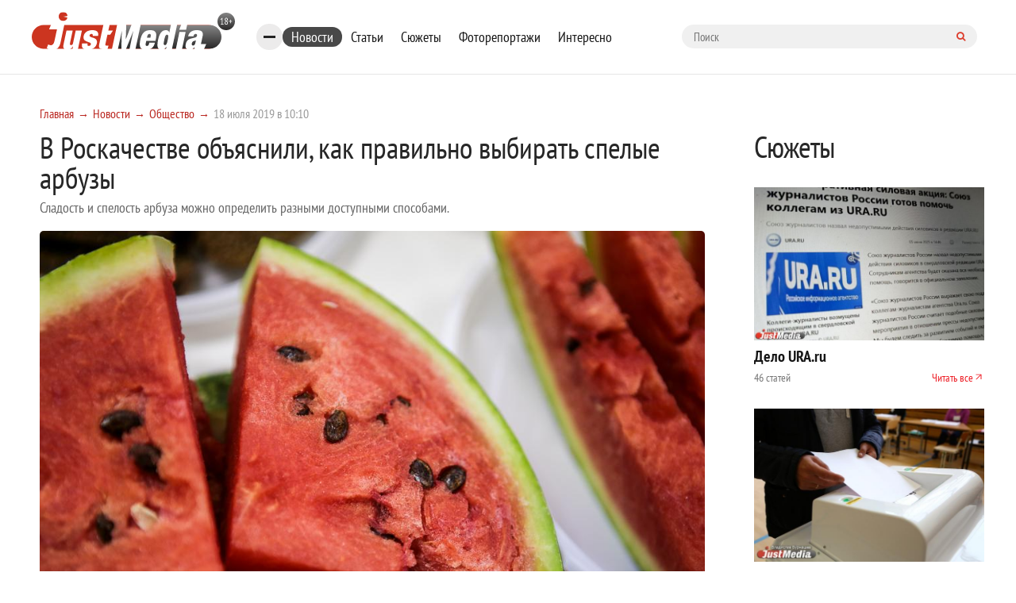

--- FILE ---
content_type: text/html; charset=UTF-8
request_url: https://www.justmedia.ru/news/society/v-roskachestve-obyasnili-kak-pravilno-vybirat-spelyye-arbuzy
body_size: 11790
content:
<!DOCTYPE html><html lang="ru-RU"><head><meta charset="UTF-8"><meta name="viewport" content="width=device-width, initial-scale=1, maximum-scale=1, user-scalable=0"/><link rel="canonical" href="https://www.justmedia.ru/news/society/v-roskachestve-obyasnili-kak-pravilno-vybirat-spelyye-arbuzy"/><meta name="csrf-param" content="_csrf"><meta name="csrf-token" content="lwfAR0oxJxKs9k3eV2VmuRHVoSMvb2_AU4Cn7MhymRDmVZYEJkVwesfCJbMiJA7eJoTZU14_LIMqwuCP_y3oag=="><title>В Роскачестве объяснили, как правильно выбирать спелые арбузы – 17 июля 2019 года - JustMedia.ru, 18.07.2019</title><meta property="og:image" content="/upload/news/5d/2f/5d2fff89210c9284017338_600_400.jpg"><meta property="keywords" content=""><meta name="description" content="В Роскачестве объяснили, как правильно выбирать спелые арбузы, передает РИА Новости со ссылкой на сообщение на сайте ведо... - JustMedia.ru, 18.07.2019"><meta property="fb:app_id" content="306869026044551"><meta property="fb:admins" content="100001578260585"><meta property="og:type" content="website"><meta property="og:site_name" content="justmedia.ru"><meta property="og:url" content="https://www.justmedia.ru/news/society/v-roskachestve-obyasnili-kak-pravilno-vybirat-spelyye-arbuzy"><meta property="og:locale" content="ru"><meta property="og:title" content="В Роскачестве объяснили, как правильно выбирать спелые арбузы – 17 июля 2019 года - JustMedia.ru, 18.07.2019"><meta property="og:description" content="В Роскачестве объяснили, как правильно выбирать спелые арбузы, передает РИА Новости со ссылкой на сообщение на сайте ведо... - JustMedia.ru, 18.07.2019"><meta property="og:image" content="https://www.justmedia.ru/upload/news/5d2fff89210c9284017338.jpg"><meta property="twitter:card" content="summary"><meta property="twitter:title" content="В Роскачестве объяснили, как правильно выбирать спелые арбузы – 17 июля 2019 года - JustMedia.ru, 18.07.2019"><meta property="twitter:description" content="В Роскачестве объяснили, как правильно выбирать спелые арбузы, передает РИА Новости со ссылкой на сообщение на сайте ведо... - JustMedia.ru, 18.07.2019"><meta property="twitter:image" content="https://www.justmedia.ru/upload/news/5d2fff89210c9284017338.jpg"><link href="https://www.justmedia.ru/amp/news/society/v-roskachestve-obyasnili-kak-pravilno-vybirat-spelyye-arbuzy" rel="amphtml"><link href="/css/cookie.css" rel="stylesheet"><link href="https://fonts.googleapis.com/css?family=PT+Sans+Narrow:400,700&amp;amp;subset=cyrillic-ext" rel="stylesheet"><link href="https://fonts.googleapis.com/css?family=Open+Sans:300,300i,400,400i,600,700&amp;amp;subset=cyrillic" rel="stylesheet"><link type="image/x-icon" href="/images/favicon.ico" rel="shortcut icon"><link href="/js/slick-carousel/slick.css" rel="stylesheet"><link href="/js/slick-carousel/slick-theme.css" rel="stylesheet"><link href="/js/fancybox/jquery.fancybox.css" rel="stylesheet"><link href="/css/normalize.css" rel="stylesheet"><link href="/css/style.css?v1.2.3" rel="stylesheet"><link href="/css/blockquote.css" rel="stylesheet"><!--[if lt IE 9]><script src="https://oss.maxcdn.com/html5shiv/3.7.2/html5shiv.min.js"></script><![endif]--><!--[if lt IE 9]><script src="https://oss.maxcdn.com/respond/1.4.2/respond.min.js"></script><![endif]--><!-- Put this script tag to the <head> of your page --><script type="text/javascript" src="https://vk.com/js/api/openapi.js?159"></script><script type="text/javascript">
      VK.init({apiId: 6675295, onlyWidgets: true});
    </script><script>window.yaContextCb=window.yaContextCb||[]</script><script async src="https://widget.sparrow.ru/js/embed.js"></script><link href="/css/custom.css" rel="stylesheet"/></head><body><!--[if !IE]>--><div class="loader-box" style="display: none;"><img class="loader" src="/images/loading.svg" alt="loader" style="display: none;"></div><!--<![endif]--><div id="adfox_15317406471901889"></div><!-- header --><header class="header"><div class="container"><div class="row"><div class="header-top"><a href="/" class="b-header__logo"><img src="/images/logo.svg" alt=""></a><div class="bookmarks-nav both"><div class="rubrics-burger hidden-md-down"><div class="burger-btn"><span></span><span></span><span></span></div><div class="popup-menu-rubrics"><ul class="header-menu-list hidden-md-down"><li class="header-menu-list__item active"><a class="header-menu-list__link" href="/news/society" data-has-submenu="false">Общество</a></li><li class="header-menu-list__item"><a class="header-menu-list__link" href="/news/economy" data-has-submenu="false">Экономика</a></li><li class="header-menu-list__item"><a class="header-menu-list__link" href="/news/politics" data-has-submenu="false">Политика</a></li><li class="header-menu-list__item"><a class="header-menu-list__link" href="/news/events" data-has-submenu="false">Происшествия</a></li><li class="header-menu-list__item"><a class="header-menu-list__link" href="/news/crime" data-has-submenu="false">Криминал</a></li><li class="header-menu-list__item"><a class="header-menu-list__link" href="/news/culture" data-has-submenu="false">Культура</a></li><li class="header-menu-list__item"><a class="header-menu-list__link" href="/news/sport" data-has-submenu="false">Спорт</a></li><li class="header-menu-list__item"><a class="header-menu-list__link" href="/news/russiaandworld" data-has-submenu="false">Россия и мир</a></li><li class="header-menu-list__item"><a class="header-menu-list__link" href="/news/urfonews" data-has-submenu="false">Новости УрФО</a></li><li class="header-menu-list__item"><a class="header-menu-list__link" href="/news/zdorovye" data-has-submenu="false">Здоровье</a></li><li class="header-menu-list__item"><a class="header-menu-list__link" href="/news/psikhologiya" data-has-submenu="false">Психология</a></li><li class="header-menu-list__item"><a class="header-menu-list__link" href="/news/eda" data-has-submenu="false">Еда</a></li><li class="header-menu-list__item"><a class="header-menu-list__link" href="/news/dom" data-has-submenu="false">Дом</a></li><li class="header-menu-list__item"><a class="header-menu-list__link" href="/news/interesnoe" data-has-submenu="false">Интересные статьи</a></li><li class="header-menu-list__item"><a class="header-menu-list__link" href="/news/partnerstvo" data-has-submenu="false">Материалы партнеров</a></li></ul></div></div><ul class="bookmarks-nav-list hidden-md-down"><li class="bookmarks-nav-list__item active"><a class="bookmarks-nav-list__link" href="/news" data-has-submenu="false">Новости</a></li><li class="bookmarks-nav-list__item"><a class="bookmarks-nav-list__link" href="/analitika" data-has-submenu="false">Статьи</a></li><li class="bookmarks-nav-list__item"><a class="bookmarks-nav-list__link" href="/topics" data-has-submenu="false">Сюжеты</a></li><li class="bookmarks-nav-list__item"><a class="bookmarks-nav-list__link" href="/photoreports" data-has-submenu="false">Фоторепортажи</a></li><li class="bookmarks-nav-list__item"><a class="bookmarks-nav-list__link" href="/interest" data-has-submenu="false">Интересно</a></li></ul><form action="/search" method="get" class="form-searh" autocomplete="nope"><input type="search" name="query" id="query" placeholder="Поиск" class="form-searh__input" autocomplete="nope"><button type="submit" class="form-searh__btn"><i class="fa fa-search"></i></button></form></div><div class="header-burg"><a href="#" class="burger-btn js-burg"><span></span><span></span><span></span></a></div></div><div class="header-bottom"><div class="header-menu grad-gray js-menu"><ul class="header-menu-list header-rubrics hidden-md-down"><li class="header-menu-list__item has-submenu"><a class="header-menu-list__link" href="/news" data-has-submenu="true">Новости</a><ul class="header-menu-list header-rubrics hidden-md-down"><li class="header-menu-list__item active"><a class="header-menu-list__link" href="/news/society" data-has-submenu="false">Общество</a></li><li class="header-menu-list__item"><a class="header-menu-list__link" href="/news/economy" data-has-submenu="false">Экономика</a></li><li class="header-menu-list__item"><a class="header-menu-list__link" href="/news/politics" data-has-submenu="false">Политика</a></li><li class="header-menu-list__item"><a class="header-menu-list__link" href="/news/events" data-has-submenu="false">Происшествия</a></li><li class="header-menu-list__item"><a class="header-menu-list__link" href="/news/crime" data-has-submenu="false">Криминал</a></li><li class="header-menu-list__item"><a class="header-menu-list__link" href="/news/culture" data-has-submenu="false">Культура</a></li><li class="header-menu-list__item"><a class="header-menu-list__link" href="/news/sport" data-has-submenu="false">Спорт</a></li><li class="header-menu-list__item"><a class="header-menu-list__link" href="/news/russiaandworld" data-has-submenu="false">Россия и мир</a></li><li class="header-menu-list__item"><a class="header-menu-list__link" href="/news/urfonews" data-has-submenu="false">Новости УрФО</a></li><li class="header-menu-list__item"><a class="header-menu-list__link" href="/news/zdorovye" data-has-submenu="false">Здоровье</a></li><li class="header-menu-list__item"><a class="header-menu-list__link" href="/news/psikhologiya" data-has-submenu="false">Психология</a></li><li class="header-menu-list__item"><a class="header-menu-list__link" href="/news/eda" data-has-submenu="false">Еда</a></li><li class="header-menu-list__item"><a class="header-menu-list__link" href="/news/dom" data-has-submenu="false">Дом</a></li><li class="header-menu-list__item"><a class="header-menu-list__link" href="/news/interesnoe" data-has-submenu="false">Интересные статьи</a></li><li class="header-menu-list__item"><a class="header-menu-list__link" href="/news/partnerstvo" data-has-submenu="false">Материалы партнеров</a></li></ul></li><li class="header-menu-list__item"><a class="header-menu-list__link" href="/analitika" data-has-submenu="false">Статьи</a></li></ul><ul class="header-menu-list hidden-lg-up"><li class="header-menu-list__item has-submenu"><a class="header-menu-list__link" href="/news" data-has-submenu="true">Новости</a><ul class="header-menu-list hidden-lg-up"><li class="header-menu-list__item"><a class="header-menu-list__link" href="/news/society" data-has-submenu="false">Общество</a></li><li class="header-menu-list__item"><a class="header-menu-list__link" href="/news/economy" data-has-submenu="false">Экономика</a></li><li class="header-menu-list__item"><a class="header-menu-list__link" href="/news/politics" data-has-submenu="false">Политика</a></li><li class="header-menu-list__item"><a class="header-menu-list__link" href="/news/events" data-has-submenu="false">Происшествия</a></li><li class="header-menu-list__item"><a class="header-menu-list__link" href="/news/crime" data-has-submenu="false">Криминал</a></li><li class="header-menu-list__item"><a class="header-menu-list__link" href="/news/culture" data-has-submenu="false">Культура</a></li><li class="header-menu-list__item"><a class="header-menu-list__link" href="/news/sport" data-has-submenu="false">Спорт</a></li><li class="header-menu-list__item"><a class="header-menu-list__link" href="/news/russiaandworld" data-has-submenu="false">Россия и мир</a></li><li class="header-menu-list__item"><a class="header-menu-list__link" href="/news/urfonews" data-has-submenu="false">Новости УрФО</a></li><li class="header-menu-list__item"><a class="header-menu-list__link" href="/news/zdorovye" data-has-submenu="false">Здоровье</a></li><li class="header-menu-list__item"><a class="header-menu-list__link" href="/news/psikhologiya" data-has-submenu="false">Психология</a></li><li class="header-menu-list__item"><a class="header-menu-list__link" href="/news/eda" data-has-submenu="false">Еда</a></li><li class="header-menu-list__item"><a class="header-menu-list__link" href="/news/dom" data-has-submenu="false">Дом</a></li><li class="header-menu-list__item"><a class="header-menu-list__link" href="/news/interesnoe" data-has-submenu="false">Интересные статьи</a></li><li class="header-menu-list__item"><a class="header-menu-list__link" href="/news/partnerstvo" data-has-submenu="false">Материалы партнеров</a></li></ul></li><li class="header-menu-list__item"><a class="header-menu-list__link" href="/analitika" data-has-submenu="false">Статьи</a></li><li class="header-menu-list__item"><a class="header-menu-list__link" href="/topics" data-has-submenu="false">Сюжеты</a></li><li class="header-menu-list__item"><a class="header-menu-list__link" href="/photoreports" data-has-submenu="false">Фоторепортажи</a></li><li class="header-menu-list__item"><a class="header-menu-list__link" href="/interest" data-has-submenu="false">Интересно</a></li><li class="header-menu-list__item"><a class="header-menu-list__link" href="/about" data-has-submenu="false">О проекте</a></li><li class="header-menu-list__item"><a class="header-menu-list__link" href="/contacts" data-has-submenu="false">Контакты</a></li><li class="header-menu-list__item"><a class="header-menu-list__link" href="/adv" data-has-submenu="false">Размещение рекламы</a></li></ul></div><div class="cr"></div></div></div></div></header><!-- END header --><!-- END head --><div class="container"><div class="row"><div class="col-xl-9 col-lg-8 custom"><div class="row"><ul class="bread-crumbs bread-crumbs-poz"><li class='bread-crumbs__item'><a class="bread-crumbs__link" href="/">Главная</a></li><li class='bread-crumbs__item'><a class="bread-crumbs__link" href="/news">Новости</a></li><li class='bread-crumbs__item'><a class="bread-crumbs__link" href="/news/society">Общество</a></li><li class='bread-crumbs__item'><span class='bread-crumbs__link'>18 июля 2019 в 10:10</span></li></ul><div id="adfox_15317406471901889"></div><div class="news-titlec hidden-md-down"><a class="news-more grad-gray mob-btn" href="/news/subscribe"><i class="fa fa-envelope-o" aria-hidden="true"></i><span>Подписка на новости</span></a></div><div class="news-one" itemscope itemtype="http://schema.org/NewsArticle"><meta itemprop="headline" content="В Роскачестве объяснили, как правильно выбирать спелые арбузы"><meta itemprop="datePublished" content="2019-07-18"><div class="top-side-list"><div class=""><h1 class="h1 news" itemprop="headline">В Роскачестве объяснили, как правильно выбирать спелые арбузы</h1><p class="news-one__title">Сладость и спелость арбуза можно определить разными доступными способами.</p></div></div><div class=""><div class="news-one-img"><img src="/upload/news/5d/2f/5d2fff89210c9284017338_1400_1200.jpg" width="1200px" alt="В Роскачестве объяснили, как правильно выбирать спелые арбузы - Фото 1" itemprop="image"></div><!--    <div class="col-lg-3 md-p-0">--><!--        <span class="head_soc" > Читайте нас в соцсетях </span>--><!--        <script src="https://use.fontawesome.com/4ed6bcf1fa.js"></script>--><!--        <ul class="btn-list">--><!--            --><!--            <li class="btn-list__item">--><!--                <a href="#" class="btn btn-sm grad-dark" id="fav" rel="sidebar">--><!--                    <i class="lik-btn"></i> Добавить в избранное--><!--                </a>--><!--            </li>--><!--            <li class="btn-list__item">--><!--                <a href="tg://resolve?domain=justmediaru" class="btn btn-sm grad-blue">--><!--                    <i class="fa fa-telegram"></i>--><!--                    <span class="item_soc" >Наш канал в Telegram</span>--><!--                </a>--><!--            </li>--><!--            <li class="btn-list__item">--><!--                <a href="https://vk.com/justmedia_news"  target="_blank" class="btn btn-sm grad-blue">--><!--                    <i class="fa fa-vk"></i>--><!--                    <span class="item_soc" > Наш Вконтакте</span>--><!--                </a>--><!--            </li>--><!--           <!--<li class="btn-list__item">--><!--                <a href="https://www.instagram.com/just_proekb/" target="_blank" class="btn btn-sm grad-blue">--><!--                    <i class="fa fa-instagram " aria-hidden="true" style="padding-left: 2%;"></i>--><!--                    <span class="item_soc" > Наш Instagram</span>--><!--                </a>--><!--            </li>--><!--            <li class="btn-list__item">--><!--                <a href="https://www.facebook.com/proekb/" target="_blank" class="btn btn-sm grad-blue">--><!--                    <i class="fa fa-facebook " aria-hidden="true" style="padding-left: 2%;"></i>--><!--                    <span class="item_soc" > Наш Facebook</span>--><!--                </a>--><!--            </li>--><!--        </ul>--><!--    </div>--><div class="cr"></div><div class="news-one__text clearfix md-p-0"><div itemprop="description"><p>&nbsp;</p><p>В Роскачестве объяснили, как правильно выбирать спелые арбузы, передает РИА Новости со ссылкой на сообщение на сайте ведомства.</p><p>&nbsp;</p><p>Сладость и спелость арбуза можно определить, постучав по нему. Желательно, чтобы звук был гулким и слегка вибрирующим, не глухим или звонким, а чем-то средним. По мнению экспертов, глухой звук свидетельствует о перезрелости, а слишком звонкий о незрелости ягоды.</p><p>&nbsp;</p><p>Земляной бочок на кожуре должен быть только один и при этом ярко желтый. Это будет означать, что его сорвали вовремя. На кожуре не должно быть вмятин или трещин, при этом она не должна блестеть. В процессе созревания корка теряет глянец и становится более матовой.</p><p>&nbsp;</p><p>Не имеет смысла оценивать форму арбуза или цвет его кожуры, так как сейчас селекционеры вывели большое разнообразие сортов. Также не нужно обращать внимание на состояние хвостика арбуза &ndash; сухой он или зеленый, так как он мог высохнуть во время транспортировки, а не на бахче.</p><p>&nbsp;</p><p>Дома можно еще раз убедиться в зрелости арбуза, погрузив его в ванну с водой. Качественный арбуз должен плавать, если он тонет, значит &ndash; уже переспел.</p><p>&nbsp;</p></div></div><!--<div class="wr-like-horizontal"></div>--><div class="add_subscribe from_news"><div class="author-one__top-box content-list"><div class="author-one-inner top-side"><div class="author-one__cont"><a class="name" itemprop="author" itemscope itemtype="https://schema.org/Person" href="/news/authors/ivan-petrov" ><meta itemprop="name" content="Иван Петров">
                            Иван Петров                        </a></div></div></div><p>Просмотров: 1259</p><div class="btn-tw-box"><span>Читайте нас в соцсетях</span><div class="btns"><a class="btn btn-100 grad-gray" href="tg://resolve?domain=justmediaru"><svg width="15" height="15" viewBox="0 0 15 15" fill="none" xmlns="http://www.w3.org/2000/svg"><path d="M9.95257 10.9403L11.183 5.13951C11.2333 4.89397 11.204 4.71819 11.0951 4.61217C10.9863 4.50614 10.8426 4.48661 10.6641 4.55357L3.43192 7.34096C3.27009 7.40234 3.15988 7.4721 3.10128 7.55022C3.04269 7.62835 3.03571 7.70229 3.08036 7.77204C3.125 7.8418 3.21429 7.89621 3.34821 7.93527L5.1981 8.51284L9.49219 5.80915C9.60938 5.73103 9.69866 5.71429 9.76004 5.75893C9.79911 5.78683 9.78795 5.82868 9.72656 5.88449L6.25279 9.02344L6.11886 10.9319C6.24721 10.9319 6.37277 10.8705 6.49554 10.7478L7.39955 9.87723L9.27455 11.2584C9.6317 11.4593 9.8577 11.3532 9.95257 10.9403ZM14.4057 4.58705C14.4057 4.58705 14.5047 4.81864 14.7028 5.28181C14.9009 5.74498 15 6.48438 15 7.5C15 8.51562 14.8019 9.48661 14.4057 10.4129C14.0095 11.3393 13.4766 12.1373 12.8069 12.8069C12.1373 13.4766 11.3393 14.0095 10.4129 14.4057C9.48661 14.8019 8.51562 15 7.5 15C6.48438 15 5.51339 14.8019 4.58705 14.4057C3.66071 14.0095 2.86272 13.4766 2.19308 12.8069C1.52344 12.1373 0.990513 11.3393 0.594308 10.4129C0.198103 9.48661 0 8.51562 0 7.5C0 6.48438 0.198103 5.51339 0.594308 4.58705C0.990513 3.66072 1.52344 2.86272 2.19308 2.19308C2.86272 1.52344 3.66071 0.990514 4.58705 0.594309C5.51339 0.198103 6.48438 0 7.5 0C8.51562 0 9.48661 0.198103 10.4129 0.594309C11.3393 0.990514 12.1373 1.52344 12.8069 2.19308C13.4766 2.86272 14.0095 3.66072 14.4057 4.58705Z" fill="white"/></svg><span style="vertical-align: middle;">Telegram</span></a><a class="btn btn-100 grad-gray" href="https://vk.com/justmedia_news"><svg width="17" height="10" viewBox="0 0 17 10" fill="none" xmlns="http://www.w3.org/2000/svg"><path d="M16.0547 0.662807C16.183 1.01995 15.7645 1.84026 14.7991 3.12374C14.6652 3.30232 14.4838 3.53948 14.255 3.83524C14.0318 4.11984 13.8783 4.32073 13.7946 4.43792C13.7109 4.55511 13.6258 4.69322 13.5393 4.85226C13.4528 5.0113 13.4194 5.12849 13.4389 5.20382C13.4584 5.27916 13.4947 5.37542 13.5477 5.49261C13.6007 5.60979 13.6914 5.72977 13.8198 5.85254C13.9481 5.97531 14.1071 6.12319 14.2969 6.29618C14.3192 6.30734 14.3331 6.3185 14.3387 6.32966C15.1256 7.06069 15.6585 7.67732 15.9375 8.17955C15.9542 8.20745 15.9724 8.24233 15.9919 8.28418C16.0114 8.32603 16.031 8.39997 16.0505 8.506C16.07 8.61203 16.0686 8.70689 16.0463 8.7906C16.024 8.8743 15.9542 8.95103 15.8371 9.02079C15.7199 9.09054 15.5552 9.12542 15.3432 9.12542L13.2003 9.1589C13.0664 9.1868 12.9102 9.17285 12.7316 9.11705C12.553 9.06124 12.4079 8.99986 12.2963 8.9329L12.1289 8.83245C11.9615 8.71526 11.7662 8.53669 11.543 8.29674C11.3198 8.05678 11.1286 7.84054 10.9696 7.64802C10.8105 7.4555 10.6403 7.29367 10.459 7.16253C10.2776 7.03139 10.12 6.98814 9.98605 7.03278C9.96931 7.03836 9.94699 7.04813 9.91908 7.06208C9.89118 7.07603 9.84375 7.11649 9.77679 7.18345C9.70982 7.25042 9.64983 7.33273 9.59682 7.43039C9.54381 7.52804 9.49637 7.67313 9.45452 7.86565C9.41267 8.05818 9.39453 8.27441 9.40011 8.51437C9.40011 8.59807 9.39035 8.6748 9.37081 8.74456C9.35128 8.81431 9.33036 8.86593 9.30804 8.89941L9.27455 8.94127C9.17411 9.04729 9.02623 9.10868 8.83091 9.12542H7.8683C7.4721 9.14774 7.06473 9.1017 6.6462 8.9873C6.22768 8.87291 5.86077 8.72503 5.54548 8.54367C5.23019 8.3623 4.9428 8.17815 4.68331 7.99121C4.42383 7.80427 4.22712 7.64383 4.09319 7.50991L3.88393 7.30901C3.82812 7.25321 3.75139 7.1695 3.65374 7.0579C3.55608 6.94629 3.35658 6.69238 3.05525 6.29618C2.75391 5.89997 2.45815 5.47866 2.16797 5.03223C1.87779 4.5858 1.53599 3.99707 1.14258 3.26604C0.749163 2.53502 0.385045 1.77609 0.0502232 0.989258C0.0167411 0.899972 0 0.824637 0 0.763253C0 0.70187 0.00837054 0.657227 0.0251116 0.629325L0.0585938 0.579103C0.142299 0.473076 0.301339 0.420062 0.535714 0.420062L2.82924 0.403321C2.89621 0.414482 2.96038 0.432618 3.02176 0.457729C3.08315 0.482841 3.12779 0.506557 3.15569 0.528879L3.19754 0.55399C3.28683 0.615375 3.35379 0.704659 3.39844 0.821847C3.51004 1.10087 3.63839 1.38965 3.78348 1.6882C3.92857 1.98675 4.04297 2.21415 4.12667 2.3704L4.2606 2.61314C4.42243 2.94796 4.57868 3.23814 4.72935 3.48368C4.88002 3.72921 5.01535 3.92034 5.13532 4.05706C5.2553 4.19378 5.37109 4.3012 5.4827 4.37932C5.59431 4.45745 5.68917 4.49651 5.7673 4.49651C5.84542 4.49651 5.92076 4.48256 5.9933 4.45466C6.00446 4.44908 6.01841 4.43513 6.03516 4.41281C6.0519 4.39049 6.08538 4.3291 6.1356 4.22866C6.18583 4.12821 6.22349 3.99707 6.2486 3.83524C6.27372 3.67341 6.30022 3.44741 6.32812 3.15723C6.35603 2.86705 6.35603 2.51828 6.32812 2.11091C6.31696 1.8877 6.29185 1.68401 6.25279 1.49986C6.21373 1.31571 6.17466 1.18736 6.1356 1.11482L6.08538 1.01437C5.94587 0.824637 5.7087 0.704659 5.37388 0.654436C5.30134 0.643276 5.31529 0.576312 5.41574 0.453545C5.50502 0.347517 5.61105 0.263812 5.73382 0.202428C6.02958 0.0573387 6.69643 -0.00962543 7.73437 0.00153542C8.19196 0.00711536 8.56864 0.0433884 8.8644 0.110353C8.976 0.138254 9.06948 0.175921 9.14481 0.223354C9.22015 0.270787 9.27734 0.337751 9.31641 0.424248C9.35547 0.510743 9.38477 0.600028 9.4043 0.692104C9.42383 0.78418 9.43359 0.911133 9.43359 1.07296C9.43359 1.23479 9.4308 1.38825 9.42522 1.53334C9.41964 1.67843 9.41267 1.87514 9.4043 2.12347C9.39593 2.37179 9.39174 2.60198 9.39174 2.81403C9.39174 2.87542 9.38895 2.99261 9.38337 3.1656C9.37779 3.33859 9.3764 3.47252 9.37918 3.56738C9.38198 3.66225 9.39174 3.77525 9.40848 3.90639C9.42522 4.03753 9.45731 4.14634 9.50474 4.23284C9.55218 4.31934 9.61495 4.3877 9.69308 4.43792C9.73772 4.44908 9.78516 4.46024 9.83538 4.4714C9.8856 4.48256 9.95815 4.45187 10.053 4.37932C10.1479 4.30678 10.2539 4.21052 10.3711 4.09054C10.4883 3.97056 10.6334 3.78362 10.8064 3.52972C10.9794 3.27581 11.1691 2.97586 11.3756 2.62988C11.7104 2.04953 12.0089 1.42174 12.2712 0.746512C12.2935 0.690709 12.3214 0.641881 12.3549 0.600029C12.3884 0.558176 12.4191 0.528879 12.447 0.512138L12.4805 0.487026C12.4916 0.481446 12.5056 0.47447 12.5223 0.4661C12.5391 0.457729 12.5753 0.449359 12.6311 0.440989C12.6869 0.432618 12.7427 0.431223 12.7985 0.436803L15.2093 0.420062C15.4269 0.39216 15.6055 0.399136 15.745 0.440989C15.8845 0.482841 15.971 0.528879 16.0045 0.579103L16.0547 0.662807Z" fill="white"/></svg><span style="vertical-align: middle;">Вконтакте</span></a></div></div></div><!--<div class="report-news listed">--><!--    <a href="--><!--" class="btn-icon">--><!--        --><!--    </a>--><!--    <a href="--><!--" class="btn-icon">--><!--        --><!--    </a>--><!--    <a href="--><!--" class="report-news__btn btn grad-red">Сообщить новость</a>--><!--</div>--><div class="news-url" style="display: none">/news/society/v-roskachestve-obyasnili-kak-pravilno-vybirat-spelyye-arbuzy</div></div><div id="yandex_rtb_R-A-59179-1-265898"></div><script>window.yaContextCb.push(()=>{
    Ya.Context.AdvManager.render({
        "blockId": "R-A-59179-1",
        "renderTo": "yandex_rtb_R-A-59179-1-265898"
    })
})
</script><!-- <div class="redtram-block"><h3>Новости партнеров</h3><div class="r38850"></div><script type="text/javascript">
        (function() {
            var tag = (function() {
                var informers = document.getElementsByClassName('r38850'),
                len = informers.length;
                return len ? informers[len - 1] : null;
            })(),
            idn = (function() {
                var i, num, idn = '', chars = "abcdefghiklmnopqrstuvwxyz",
                len = Math.floor((Math.random() * 2) + 4);
                for (i = 0; i < len; i++) {
                    num = Math.floor(Math.random() * chars.length);
                    idn += chars.substring(num, num + 1);
                }
                return idn;
            })(),
            domains = JSON.parse(atob('WyJuZXdzY29kZS5vbmxpbmUiLCJpbmZvY29kZS50ZWNoIiwiaW5mb3JtZXIubGluayJd')),
            loadScript = function() {
                if (! domains.length) return;
                var script = document.createElement('script');
                script.onerror = function() { loadScript(); };
                script.className = 's38850';
                script.src = '//' + domains.shift() + '/ru/38850/';
                script.dataset.idn = idn;
                tag.parentNode.insertBefore(script, tag);
            };
            var container = document.createElement('div');
            container.id = idn;
            container.innerHTML = 'загрузка...';
            tag.appendChild(container);
            loadScript();
        })();
        </script></div> --><div id="showmore-list"></div><div id="showmore-triger" data-page="1" data-article="-1" data-current-id="265898" data-current-id_category="1"></div></div></div></div><div class="col-xl-3 col-lg-4 custom"><div class="topics-homepage"><div class="topics-homepage__heading">Сюжеты</div><div class="topics-homepage__topic"><a class="topics-homepage__topic-img"><img src="/upload/topic/68/42/6842baa7abaf8594598758_600_400.jpg" alt="Дело URA.ru"></a><a href="/topic/delo-uraru" class="topics-homepage__topic-title">Дело URA.ru</a><!--<div class="topics-homepage__topic-desc"></div>--><div class="topics-homepage__topic-info"><div>
                    46 статей                </div><a href="/topic/delo-uraru">Читать все</a></div></div><div class="topics-homepage__topic"><a class="topics-homepage__topic-img"><img src="/upload/topic/69/45/694517151647a122909288_600_400.jpg" alt="Выборы-2026"></a><a href="/topic/vybory2026" class="topics-homepage__topic-title">Выборы-2026</a><!--<div class="topics-homepage__topic-desc"></div>--><div class="topics-homepage__topic-info"><div>
                    4 статьи                </div><a href="/topic/vybory2026">Читать все</a></div></div><div class="topics-homepage__topic"><a class="topics-homepage__topic-img"><img src="/upload/topic/68/47/6847c7b14837a900559938_600_400.jpg" alt="Кадровые перестановки в правительстве Свердловской области"></a><a href="/topic/kadrovyye-perestanovki-v-pravitelstve-sverdlovskoy-oblasti" class="topics-homepage__topic-title">Кадровые перестановки в правительстве Свердловской области</a><!--<div class="topics-homepage__topic-desc"></div>--><div class="topics-homepage__topic-info"><div>
                    69 статей                </div><a href="/topic/kadrovyye-perestanovki-v-pravitelstve-sverdlovskoy-oblasti">Читать все</a></div></div><div class="topics-homepage__topic"><a class="topics-homepage__topic-img"><img src="/upload/topic/68/49/684961fec1d83665862018_600_400.jpg" alt="Коррупционный скандал в Дегтярске"></a><a href="/topic/korruptsionnyy-skandal-v-degtyarske" class="topics-homepage__topic-title">Коррупционный скандал в Дегтярске</a><!--<div class="topics-homepage__topic-desc"></div>--><div class="topics-homepage__topic-info"><div>
                    27 статей                </div><a href="/topic/korruptsionnyy-skandal-v-degtyarske">Читать все</a></div></div><div class="topics-homepage__topic"><a class="topics-homepage__topic-img"><img src="/upload/topic/69/2e/692ebff036373961465112_600_400.jpg" alt="Выборы мэра Екатеринбурга"></a><a href="/topic/vybory-mera-yekaterinburga" class="topics-homepage__topic-title">Выборы мэра Екатеринбурга</a><!--<div class="topics-homepage__topic-desc"></div>--><div class="topics-homepage__topic-info"><div>
                    20 статей                </div><a href="/topic/vybory-mera-yekaterinburga">Читать все</a></div></div><a class="topics-homepage__all" href="/topics">Все сюжеты</a></div><div class="photoreports-box" style="margin-bottom: 20px; padding: 15px 10px; display: none;"><div id="adfox_15087541425835753"></div></div><div class="photoreports-box" style="margin-bottom: 20px; padding: 15px 10px; display: none;"><div id="adfox_153173701299975324"></div></div><div class="photoreports-box"><a href="/photoreports" class="photoreports__name mob-h">Фоторепортажи</a><div class="b-photo-storys__img"><img
            src="/upload/photoreport/69/53/6953540595ddd109520714_600_400.jpg"
            alt="Концерт АК-47 и TGK в «Свободе»"
            width="245px"><a href="/photoreports/kontsertak47itgkvsvobode"><span></span></a></div><p class="b-photo-storys__desc">
        Концерт АК-47 и TGK в «Свободе» —
        <a href="/photoreports/kontsertak47itgkvsvobode">
            все 68 фотографий        </a></p></div></div></div></div><div id="adfox_153173983864864733"></div><footer class="footer"><div class="container"><div class="row"><div class="footer-nav-box grad-red both hidden-md-down"><ul class="footer-nav"><li class="footer-nav__item"><a class="footer-nav__link" href="/news">Лента новостей</a></li><li class="footer-nav__item"><a class="footer-nav__link" href="/analitika">Статьи</a></li><li class="footer-nav__item"><a class="footer-nav__link" href="/photoreports">Фоторепортажи</a></li><li class="footer-nav__item"><a class="footer-nav__link" href="/contests">Конкурсы</a></li><li class="footer-nav__item"><a class="footer-nav__link" href="/interest">Интересно</a></li></ul><ul class="footer-soch"><li class="footer-soch__item"><a class="footer-soch__link icon-3" href="/rss"></a></li></ul></div><div class="col-lg-9 hidden-md-down"><i class="footer-logo-icon"></i><ul class="footer-two-nav"><li class="footer-two-nav__item"><a class="footer-two-nav__link" href="/about">О проекте</a></li><li class="footer-two-nav__item"><a class="footer-two-nav__link" href="/contacts">Контакты</a></li><li class="footer-two-nav__item"><a class="footer-two-nav__link" href="/adv">Размещение рекламы</a></li><li class="footer-two-nav__item"><a class="footer-two-nav__link" href="/soglasie">Персональные данные</a></li><li class="footer-two-nav__item"><a class="footer-two-nav__link" href="/policy">Политика конфиденциальности</a></li></ul></div><div class="col-lg-3 hidden-md-down"><a href="http://siteonic.ru/" target="_blank"><i class="footer-lab-icon"></i><span class="copy-dev">
                    Разработка и продвижение<br>
                    сайтов «САЙТОНИК»                    
                </span></a></div><div class="col-lg-12"><div class="footer-cont"><p>
                        Информационно-аналитический портал «JustMedia» - свежие <a href="/">новости</a>                        Екатеринбурга
                        и Свердловской области: политика, экономика, культура, спорт, происшествия и др.
                        <br>
                        При использовании материалов портала ссылка на <a href="/">«JustMedia»</a>                        обязательна. <br>
                        Коллектив и руководство ООО «Джаст-медиа» не несет ответственности за опубликованные авторские
                        материалы. Учредитель: общество с ограниченной ответственностью «Агентство новостей «Джаст-Медиа».
                        Главный редактор – Катыхин Е.В.
                    </p><p>
                        Свидетельство о регистрации средства массовой информации выдано Федеральной службой по надзору
                        в сфере связи, информационных технологий и массовых коммуникаций (Роскомнадзор)
                        29.11.2012 Эл №ФС77-51923 Агентство новостей «Джаст-Медиа»
                    </p></div><div class="footer-bottom--mobile"><a href="/soglasie">Персональные данные</a><a href="/policy">Политика конфиденциальности</a></div><div class="wr-metrics"><script type="text/javascript">

        var _gaq = _gaq || [];
        _gaq.push(['_setAccount', 'UA-24602081-1']);
        _gaq.push(['_trackPageview']);

        
    </script><noindex><!-- Yandex.Metrika counter 
        <script type="text/javascript">
            (function (d, w, c) {
                (w[c] = w[c] || []).push(function() {
                    try {
                        w.yaCounter22069831 = new Ya.Metrika({id:22069831,
                            webvisor:true,
                            clickmap:true,
                            trackLinks:true,
                            accurateTrackBounce:true});
                    } catch(e) { }
                });

                var n = d.getElementsByTagName("script")[0],
                    s = d.createElement("script"),
                    f = function () { n.parentNode.insertBefore(s, n); };
                s.type = "text/javascript";
                s.async = true;
                s.src = (d.location.protocol == "https:" ? "https:" : "http:") + "//mc.yandex.ru/metrika/watch.js";

                if (w.opera == "[object Opera]") {
                    d.addEventListener("DOMContentLoaded", f, false);
                } else { f(); }
            })(document, window, "yandex_metrika_callbacks");
        </script><noscript><div><img src="//mcs.yandex.ru/watch/22069831" style="position:absolute; left:-9999px;" alt="" /></div></noscript><!-- /Yandex.Metrika counter --><!-- Yandex.Metrika counter --><script type="text/javascript" >
   (function(m,e,t,r,i,k,a){m[i]=m[i]||function(){(m[i].a=m[i].a||[]).push(arguments)};
   m[i].l=1*new Date();k=e.createElement(t),a=e.getElementsByTagName(t)[0],k.async=1,k.src=r,a.parentNode.insertBefore(k,a)})
   (window, document, "script", "https://mc.yandex.ru/metrika/tag.js", "ym");

   ym(22069831, "init", {
        clickmap:true,
        trackLinks:true,
        accurateTrackBounce:true,
        webvisor:true
   });
</script><script>window.yaContextCb=window.yaContextCb||[]</script><script src="https://yandex.ru/ads/system/context.js" async></script><noscript><div><img src="https://mc.yandex.ru/watch/22069831" style="position:absolute; left:-9999px;" alt="" /></div></noscript><!-- /Yandex.Metrika counter --><br /><br /></noindex></div></div></div></div></footer><div class="bottom-popup"><div class="bottom-popup__wrp"><div class="bottom-popup__main"><div class="bottom-popup__title">
                Этот сайт использует cookie
            </div><div class="bottom-popup__desc">
                для хранения данных. Продолжая использовать сайт, вы даете <a href="/soglasie">согласие на обработку персональных данных</a> в соответствии с <a href="/policy">политикой конфиденциальности</a></div></div><div class="bottom-popup__btn"><button class="btn">Принять</button></div></div></div><div class="scroll-to-top_wrapper"><div class="scroll-to-top"><svg height="100%" viewbox="0 0 44 44" width="100%" xmlns="http://www.w3.org/2000/svg"><g fill="none" fill-rule="evenodd"><rect height="100%" width="100%"></rect><circle cx="22" cy="22" fill="#FFF" r="16" stroke="#292759" stroke-opacity=".15"></circle><circle cx="22" cy="22" fill="#d83b2c" r="13"></circle><path d="M26.2928932,27.2928932 C26.845178,27.2928932 27.2928932,26.845178 27.2928932,26.2928932 L27.2928932,20.2928932 C27.2928932,19.7406085 26.845178,19.2928932 26.2928932,19.2928932 C25.7406085,19.2928932 25.2928932,19.7406085 25.2928932,20.2928932 L25.2928932,23.8786797 L18.4644661,17.0502525 C18.0739418,16.6597282 17.4407768,16.6597282 17.0502525,17.0502525 C16.6597282,17.4407768 16.6597282,18.0739418 17.0502525,18.4644661 L23.8786797,25.2928932 L20.2928932,25.2928932 C19.7406085,25.2928932 19.2928932,25.7406085 19.2928932,26.2928932 C19.2928932,26.845178 19.7406085,27.2928932 20.2928932,27.2928932 L26.2928932,27.2928932 Z M22,36 C14.2680135,36 8,29.7319865 8,22 C8,14.2680135 14.2680135,8 22,8 C29.7319865,8 36,14.2680135 36,22 C36,29.7319865 29.7319865,36 22,36 Z" fill="#FFF" transform="rotate(-135 22 22)"></path><path class="scroll-to-top_progress-bar" d="M22 6 a 16 16 0 0 1 0 32 a 16 16 0 0 1 0 -32" stroke="#00077B" stroke-linecap="round" style="stroke-dasharray: 100.53; stroke-dashoffset: 100.531;"></path></g></svg></div><div class="easter-egg"><svg height="100%" viewbox="0 0 44 44" width="100%" xmlns="http://www.w3.org/2000/svg"><g fill="none" fill-rule="evenodd"><rect fill="none" height="100%" width="100%"></rect><g transform="translate(5 5)"><circle cx="17" cy="17" fill="#d83b2c" r="16.3"></circle><polygon fill="#FFF" points="10.5 11.2 10.5 14.4 15.2 14.4 15.2 24.5 18.7 24.5 18.7 14.4 22.7 14.4 24.1 11.2"></polygon></g></g></svg></div></div><script src="https://yastatic.net/pcode/adfox/loader.js" crossorigin="anonymous"></script><script src="/assets/aa79ca0c/jquery.js"></script><script src="/assets/ab448c03/yii.js"></script><script src="/js/slick-carousel/slick.min.js"></script><script src="/js/jquery-ui/jquery-ui.min.js"></script><script src="/js/jquery-ui/datepicker-ru.js"></script><script src="/js/fancybox/jquery.fancybox.pack.js"></script><script src="/js/script.js?v1.2"></script><script>jQuery(function ($) {
            window.Ya.adfoxCode.create({"ownerId":225778,"params":{"ps":"btds","pp":"g","p2":"eycw"},"containerId":"adfox_15317406471901889"});
            window.Ya.adfoxCode.create({"ownerId":225778,"params":{"ps":"btds","pp":"h","p2":"eycv"},"containerId":"adfox_15087541425835753"});
            window.Ya.adfoxCode.create({"ownerId":225778,"params":{"ps":"btds","pp":"i","p2":"eycv"},"containerId":"adfox_153173701299975324"});
            window.Ya.adfoxCode.create({"ownerId":225778,"params":{"ps":"btds","pp":"i","p2":"eycx"},"containerId":"adfox_153173983864864733"});
});</script></body></html>